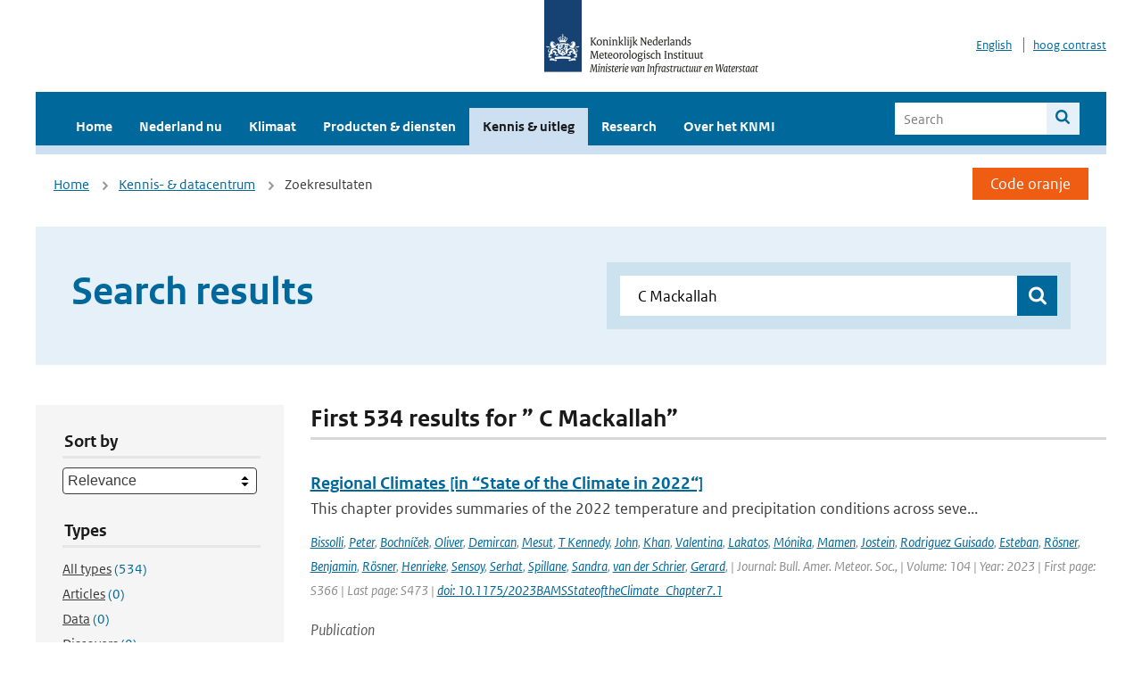

--- FILE ---
content_type: text/html; charset=utf-8
request_url: https://www.knmi.nl/kennis-en-datacentrum/zoekresultaten?page=94&q=+C+Mackallah&type=data_center_publication
body_size: 44780
content:
<!DOCTYPE html>
<!--[if lte IE 8]>
  <html class="no-js ie" lang="nl">
<![endif]-->
<!--[if gt IE 8]><!-->
  <html class="no-js" lang="nl">
<!--<![endif]-->
<head>
  <meta charset="utf-8" />
  <title>KNMI - Kennis &amp; uitleg</title>
  <meta name="description" content="Kennis en uitleg over onderwerpen op het gebied van weer, klimaat en seismologie. Verder onder meer een verwijziging naar klimaatdata met informatie over weer in het verleden. Experts kunnen terecht bij de KNMI Climate Explorer en het KNMI Dataplatform.
">
  <meta name="author" content="" />
  <meta name="viewport" content="width=device-width, initial-scale=1.0" />
  <link rel="shortcut icon" href="/assets/favicon-e5933646f5d8fe2d10b77fac3407738c781e8293699e6285a7ecc4a4d62ee39a.ico" />
  <link rel="apple-touch-icon" href="/assets/apple-touch-icon-34d873d8614be8c7a9ba9354828b2d98e071c7b7c4dd3bc06f6d5511128cf9e6.png" />
  <link rel="stylesheet" href="/assets/application-670fd0580ed0a16493436fc34ebab847fe5a6a202482de3b1b498a5d0c80eb14.css" media="all" data-turbolinks-track="true" />
  <script src="/assets/modernizr/modernizr.min-c210358464829e6a0876292309476f5e50ac865f6d12ae8fc034e06cd4a1a9f9.js" data-turbolinks-track="true"></script>
  <!-- Enable media query support on older browsers -->
  <!--[if lt IE 9]>
    <script src="/assets/respond/respond-f092a47e015986f13a34faaf56f939beac1753fe87006b38bbe9e7e1e9bde98f.js" data-turbolinks-track="true"></script>
  <![endif]-->
  

</head>
<body data-no-turbolink="true" class="">

<script>
  function readCookie(name) {
    var nameEq = name + "=";
    var ca = document.cookie.split(';');
    for(var i=0; i < ca.length; i++) {
      var c = ca[i];
      while (c.charAt(0)==' ') c = c.substring(1, c.length);
      if (c.indexOf(nameEq) == 0) return c.substring(nameEq.length, c.length);
    }
    return null;
  }

  if (readCookie('high_contrast')) {
    document.body.classList.add('high-contrast');
  }
</script>


<a tabindex="0" id="skiplink" href="#mainBody">To main content</a>

<!--[if lt IE 9]>
<div class="browsehappy">
	Je gebruikt een verouderde browser. Voor een betere gebruikerservaring kun je jouw browser upgraden.
</div>
<![endif]-->


  <script type="text/javascript">
    (function(window, document, dataLayerName, id) { window[dataLayerName]=window[dataLayerName]||[],window[dataLayerName].push({start:(new Date).getTime(),event:"stg.start"});var scripts=document.getElementsByTagName('script')[0],tags=document.createElement('script'); function stgCreateCookie(a,b,c){var d="";if(c){var e=new Date;e.setTime(e.getTime()+24*c*60*60*1e3),d="; expires="+e.toUTCString()}document.cookie=a+"="+b+d+"; path=/"} var isStgDebug=(window.location.href.match("stg_debug")||document.cookie.match("stg_debug"))&&!window.location.href.match("stg_disable_debug");stgCreateCookie("stg_debug",isStgDebug?1:"",isStgDebug?14:-1); var qP=[];dataLayerName!=="dataLayer"&&qP.push("data_layer_name="+dataLayerName),isStgDebug&&qP.push("stg_debug");var qPString=qP.length>0?("?"+qP.join("&")):""; tags.async=!0,tags.src="//statistiek.rijksoverheid.nl/containers/"+id+".js"+qPString,scripts.parentNode.insertBefore(tags,scripts); !function(a,n,i){a[n]=a[n]||{};for(var c=0;c<i.length;c++)!function(i){a[n][i]=a[n][i]||{},a[n][i].api=a[n][i].api||function(){var a=[].slice.call(arguments,0);"string"==typeof a[0]&&window[dataLayerName].push({event:n+"."+i+":"+a[0],parameters:[].slice.call(arguments,1)})}}(i[c])}(window,"ppms",["tm","cm"]); })(window, document, 'dataLayer', 'a6ff5401-511d-4ec1-afc4-e0831fbe9ddf');
  </script>
  <noscript><iframe src="//statistiek.rijksoverheid.nl/containers/a6ff5401-511d-4ec1-afc4-e0831fbe9ddf/noscript.html" height="0" width="0" style="display:none;visibility:hidden"></iframe></noscript>

<header class="site-header">
  <div class="wrapper relative">
    <div class="site-header__logowrp">
      <a href="/home">
        <img src="/assets/logo_large-1eaabc639fd87bd3867e4e1e3358711968aad57ca90d766ecdd62f93930abf3b.png" class="site-header__logo large" alt="Logo Koninklijk Nederlands Meteorologisch Instituut | Ministerie van Infrastructuur en Waterstaat" />
        <img src="/assets/logo_small-1baa32513983c8487125691a74eb1059daa8f31f4c8a03da6e92a7f8a3b8e283.svg" class="site-header__logo small" alt="Logo Koninklijk Nederlands Meteorologisch Instituut | Ministerie van Infrastructuur en Waterstaat" />
        <noscript>
          <img class="site-header__logo" width="230" height="79" alt="Logo KNMI" src="/assets/logo_large-1eaabc639fd87bd3867e4e1e3358711968aad57ca90d766ecdd62f93930abf3b.png" />
        </noscript>
      </a>
    </div>
    <div class="site-header__meta">
      <a href="/over-het-knmi/about">English</a>
      <a data-active="normaal contrast" data-inactive="hoog contrast" class="highcontrast-toggle hidden" href="#"></a>
    </div>
  </div>
  <div class="wrapper--navbar">
    <div class="main-navbar">
        <nav>
          <ul>
              <li>
                <a class="" href="/home" target="">
                  Home
                  
                </a>
              </li>
              <li>
                <a class="" href="/nederland-nu/weer" target="">
                  Nederland nu
                  <span class="nav-toggle icon-arrow-small-down" aria-label="Heeft submenu"></span>
                </a>
                  <ul>
    <li><a class="" href="/nederland-nu/weer">Weer</a></li>
    <li><a class="" href="/nederland-nu/seismologie">Seismologie</a></li>
    <li><a class="" href="/nederland-nu/maritiem">Maritiem</a></li>
    <li><a class="" href="/nederland-nu/luchtvaart">Luchtvaart</a></li>
    <li><a class="" href="/nederland-nu/klimatologie">Klimatologie</a></li>
    <li><a class="" href="/nederland-nu/weer/waarschuwingen-en-verwachtingen/caribisch-nederland">Caribisch Nederland</a></li>
</ul>

              </li>
              <li>
                <a class="" href="/klimaat" target="">
                  Klimaat
                  
                </a>
              </li>
              <li>
                <a class="" href="/producten-en-diensten" target="">
                  Producten &amp; diensten
                  
                </a>
              </li>
              <li>
                <a class="is-active" href="/kennis-en-datacentrum" target="">
                  Kennis &amp; uitleg
                  
                </a>
              </li>
              <li>
                <a class="" href="/research" target="">
                  Research
                  
                </a>
              </li>
              <li>
                <a class="" href="/over-het-knmi/over" target="">
                  Over het KNMI
                  <span class="nav-toggle icon-arrow-small-down" aria-label="Heeft submenu"></span>
                </a>
                  <ul>
    <li><a class="" href="/over-het-knmi/over">Over het KNMI</a></li>
    <li><a class="" href="/over-het-knmi/bestuur">Bestuur</a></li>
    <li><a class="" href="/over-het-knmi/kerntaken">Kerntaken</a></li>
    <li><a class="" href="/over-het-knmi/KNMI-werkt-internationaal">Internationaal</a></li>
    <li><a class="" href="/over-het-knmi/vacatures">Werken bij</a></li>
    <li><a class="" href="/over-het-knmi/nieuws">Nieuws</a></li>
    <li><a class="" href="/over-het-knmi/agenda">Agenda</a></li>
    <li><a class="" href="/over-het-knmi/pers">Pers</a></li>
    <li><a class="" href="/over-het-knmi/contact/contactformulier">Contact</a></li>
</ul>

              </li>
          </ul>
        </nav>
      
      <form class="main-navbar__search" autocomplete="off" method="GET" action="/zoeken">
        <fieldset>
          <legend class="main-navbar__search-legend">Legend</legend>
          <div class="main-navbar__search-context">
            <input id="context_search" type="radio" name="context" value="/zoeken" />
            <label for="context_search"><span>Within the site</span></label>
            <input id="context_data_center" type="radio" name="context" value="/kennis-en-datacentrum/zoekresultaten" />
            <label for="context_data_center"><span>Within the datacenter</span></label>
          </div>
          <label class="main-navbar__search-label" for="q">Search</label>
          <input type="text" id="q" name="q" placeholder="Search" />
          <button class="icon-search" type="submit"><span>Search</span></button>
        </fieldset>
      </form>
      <a class="icon-menu main-navbar__toggle" href="#">Menu</a>
    </div>
    <div class="main-navbar__sub">
    </div>
  </div>
</header>

<div class="nav-overlay">
  <a href="#" class="main-navbar__close icon-close">Close</a>
  <div class="nav-overlay__inner"></div>
</div>


<main id="mainBody" tabindex="0"  lang=nl>
  

<div class="partials_wrapper">
    <div class="wrapper js_breadcrumb ">
          <ul class="breadcrumb">
        <li><a class="" href="/">Home</a></li>
        <li><a class="" href="/kennis-en-datacentrum">Kennis- &amp; datacentrum</a></li>
      	<li>Zoekresultaten</li>
  </ul>

        
<div class="weather-small">
    <a href="/nederland-nu/weer/waarschuwingen" class="weather-small__alert weather-small--orange">
        Code oranje
    </a>
</div>

    </div>

    
</div>


<div class="wrapper">
  <div class="hero-text hero-text--searchresults">
    <h1 class="hero-text__heading">Search results</h1>
    <form id="datacenter-search" autocomplete="off" data-input="#datacenter-search-keyword" data-autosuggest="#datacenter-search__autosuggest" class="datacenter-search " action="/kennis-en-datacentrum/zoekresultaten" method="get" >
  <fieldset>
	<legend class="hidden">Doorzoek het data- en kenniscentrum van de KNMI</legend>
    <label for="datacenter-search-keyword" class="hidden"></label>
    <input type="text" id="datacenter-search-keyword" name="q" class="datacenter-search__input" placeholder="Find by keyword" value=" C Mackallah" />
    <button class="datacenter-search__submit icon-search" type="submit"><span class="hidden">Zoek</span></button>
  
    <div id="datacenter-search__autosuggest"></div>
  </fieldset>
</form>
  </div>
</div>

<div class="wrapper vspace">
  <div class="columns-gutter-offset">
    <div class="columns search-results-wrp">
      <form id="search-filter" method="GET" action="/kennis-en-datacentrum/zoekresultaten" class="col-sm-4 col-md-4 col-lg-3" data-remote="true">
        <fieldset class="search-filter">
  <input type="hidden" name="q" value=" C Mackallah" />
  <input type="hidden" name="page" value="1" />
  <a href="#" data-target="#search-filter" class="search-filter__close icon-arrow-left search-filter__toggle">Verberg filters</a>
  <fieldset>
    <legend>Sort by</legend>
    <select name="sort" id="sort"><option value="score">Relevance</option>
<option value="date">Date</option></select>
  </fieldset>
  <fieldset>
    <legend>Types</legend>
    <ul class="list-unstyled types">
	<li>
    <input type="radio" id="type_all" name="type" value=""  />
    <label for="type_all"><span class="type-name">All types</span> <span>(534)</span></label>
  </li>
    <li>
      <input type="radio" id="type_data_center_article" name="type" value="data_center_article"  />
      <label for="type_data_center_article"><span class="type-name">Articles</span> <span>(0)</span></label>
    </li>
    <li>
      <input type="radio" id="type_data_center_dataset" name="type" value="data_center_dataset"  />
      <label for="type_data_center_dataset"><span class="type-name">Data</span> <span>(0)</span></label>
    </li>
    <li>
      <input type="radio" id="type_data_center_discover" name="type" value="data_center_discover"  />
      <label for="type_data_center_discover"><span class="type-name">Discovers</span> <span>(0)</span></label>
    </li>
    <li>
      <input type="radio" id="type_data_center_project" name="type" value="data_center_project"  />
      <label for="type_data_center_project"><span class="type-name">Projects</span> <span>(0)</span></label>
    </li>
    <li>
      <input type="radio" id="type_data_center_publication" name="type" value="data_center_publication" checked="checked" />
      <label for="type_data_center_publication"><span class="type-name">Publications</span> <span>(534)</span></label>
    </li>
</ul>
  </fieldset>
    <fieldset>
      <legend>Publication types</legend>
      <ul class="list-unstyled">
    <li>
      <input type="checkbox" id="publication_type_knmi_publication" name="publication_types[]" value="knmi_publication"  />
      <label for="publication_type_knmi_publication">KNMI publications <span>(25)</span></label>
    </li>
    <li>
      <input type="checkbox" id="publication_type_journal_article_reviewed" name="publication_types[]" value="journal_article_reviewed"  />
      <label for="publication_type_journal_article_reviewed">Journal articles (peer-reviewed) <span>(200)</span></label>
    </li>
    <li>
      <input type="checkbox" id="publication_type_journal_article" name="publication_types[]" value="journal_article"  />
      <label for="publication_type_journal_article">Journal articles <span>(189)</span></label>
    </li>
    <li>
      <input type="checkbox" id="publication_type_proceeding" name="publication_types[]" value="proceeding"  />
      <label for="publication_type_proceeding">Proceedings <span>(50)</span></label>
    </li>
    <li>
      <input type="checkbox" id="publication_type_book" name="publication_types[]" value="book"  />
      <label for="publication_type_book">Book <span>(0)</span></label>
    </li>
    <li>
      <input type="checkbox" id="publication_type_thesis" name="publication_types[]" value="thesis"  />
      <label for="publication_type_thesis">Thesis <span>(2)</span></label>
    </li>
    <li>
      <input type="checkbox" id="publication_type_other" name="publication_types[]" value="other"  />
      <label for="publication_type_other">Other <span>(68)</span></label>
    </li>
</ul>
    </fieldset>
    <fieldset>
      <legend>Publication year</legend>
      <div class="years-filter">
        <select id="year_from" name="year_from">
<option value="2016" selected="selected">2016</option>
<option value="2017">2017</option>
<option value="2018">2018</option>
<option value="2019">2019</option>
<option value="2020">2020</option>
<option value="2021">2021</option>
<option value="2022">2022</option>
<option value="2023">2023</option>
<option value="2024">2024</option>
<option value="2025">2025</option>
<option value="2026">2026</option>
</select>

        <span>t/m</span>
        <select id="year_to" name="year_to">
<option value="2016">2016</option>
<option value="2017">2017</option>
<option value="2018">2018</option>
<option value="2019">2019</option>
<option value="2020">2020</option>
<option value="2021">2021</option>
<option value="2022">2022</option>
<option value="2023">2023</option>
<option value="2024">2024</option>
<option value="2025">2025</option>
<option value="2026" selected="selected">2026</option>
</select>

      </div>
    </fieldset>
  <button class="btn btn--blue" type="submit">Filter</button>
</fieldset>

      </form>
      <div class="col-sm-8 col-md-8 col-lg-9">

        <a href="#" data-target="#search-filter" class="search-filter__open margin-bottom-20 icon-filters search-filter__toggle">Toon filters</a>

        <div id="search-results" class="is-loading">
          <h2 class="padding-bottom-5 border-bottom-strong">
    First 534 results for ” C Mackallah”
</h2>


  <ol class="search-results">
        <li>

  <a href="/kennis-en-datacentrum/publicatie/regional-climates-in-state-of-the-climate-in-2022" class="search-results__title">Regional Climates [in “State of the Climate in 2022“]</a>
  <p class="search-results__intro">This chapter provides summaries of the 2022 temperature and precipitation conditions across
seve...</p>



    <span class="search-results__meta">
      <a href="/kennis-en-datacentrum/zoekresultaten?q=Bissolli&amp;type=data_center_publication">Bissolli</a>, <a href="/kennis-en-datacentrum/zoekresultaten?q=+Peter&amp;type=data_center_publication"> Peter</a>, <a href="/kennis-en-datacentrum/zoekresultaten?q=+Bochn%C3%AD%C4%8Dek&amp;type=data_center_publication"> Bochníček</a>, <a href="/kennis-en-datacentrum/zoekresultaten?q=+Oliver&amp;type=data_center_publication"> Oliver</a>, <a href="/kennis-en-datacentrum/zoekresultaten?q=+Demircan&amp;type=data_center_publication"> Demircan</a>, <a href="/kennis-en-datacentrum/zoekresultaten?q=+Mesut&amp;type=data_center_publication"> Mesut</a>, <a href="/kennis-en-datacentrum/zoekresultaten?q=+T+Kennedy&amp;type=data_center_publication"> T Kennedy</a>, <a href="/kennis-en-datacentrum/zoekresultaten?q=+John&amp;type=data_center_publication"> John</a>, <a href="/kennis-en-datacentrum/zoekresultaten?q=++Khan&amp;type=data_center_publication">  Khan</a>, <a href="/kennis-en-datacentrum/zoekresultaten?q=+Valentina&amp;type=data_center_publication"> Valentina</a>, <a href="/kennis-en-datacentrum/zoekresultaten?q=++Lakatos&amp;type=data_center_publication">  Lakatos</a>, <a href="/kennis-en-datacentrum/zoekresultaten?q=+M%C3%B3nika&amp;type=data_center_publication"> Mónika</a>, <a href="/kennis-en-datacentrum/zoekresultaten?q=++Mamen&amp;type=data_center_publication">  Mamen</a>, <a href="/kennis-en-datacentrum/zoekresultaten?q=+Jostein&amp;type=data_center_publication"> Jostein</a>, <a href="/kennis-en-datacentrum/zoekresultaten?q=++Rodriguez+Guisado&amp;type=data_center_publication">  Rodriguez Guisado</a>, <a href="/kennis-en-datacentrum/zoekresultaten?q=+Esteban&amp;type=data_center_publication"> Esteban</a>, <a href="/kennis-en-datacentrum/zoekresultaten?q=++R%C3%B6sner&amp;type=data_center_publication">  Rösner</a>, <a href="/kennis-en-datacentrum/zoekresultaten?q=+Benjamin&amp;type=data_center_publication"> Benjamin</a>, <a href="/kennis-en-datacentrum/zoekresultaten?q=++R%C3%B6sner&amp;type=data_center_publication">  Rösner</a>, <a href="/kennis-en-datacentrum/zoekresultaten?q=+Henrieke&amp;type=data_center_publication"> Henrieke</a>, <a href="/kennis-en-datacentrum/zoekresultaten?q=++Sensoy&amp;type=data_center_publication">  Sensoy</a>, <a href="/kennis-en-datacentrum/zoekresultaten?q=+Serhat&amp;type=data_center_publication"> Serhat</a>, <a href="/kennis-en-datacentrum/zoekresultaten?q=++Spillane&amp;type=data_center_publication">  Spillane</a>, <a href="/kennis-en-datacentrum/zoekresultaten?q=+Sandra&amp;type=data_center_publication"> Sandra</a>, <a href="/kennis-en-datacentrum/zoekresultaten?q=+van+der+Schrier&amp;type=data_center_publication"> van der Schrier</a>, <a href="/kennis-en-datacentrum/zoekresultaten?q=+Gerard&amp;type=data_center_publication"> Gerard</a>, <a href="/kennis-en-datacentrum/zoekresultaten?q=+&amp;type=data_center_publication"> </a> | Journal:  Bull. Amer. Meteor. Soc., | Volume: 104 | Year: 2023 | First page: S366 | Last page: S473 | <a href='https://doi.org/10.1175/2023BAMSStateoftheClimate_Chapter7.1' target='_blank'>doi: 10.1175/2023BAMSStateoftheClimate_Chapter7.1</a>
    </span>





  <p><span class="search-results__category">Publication</span></p>
</li>

        <li>

  <a href="/kennis-en-datacentrum/publicatie/a-single-point-modeling-approach-for-the-intercomparison-and-evaluation-of-ozone-dry-deposition-across-chemical-transport-models-activity-2-of-aqmeii4" class="search-results__title">A single-point modeling approach for the intercomparison and evaluation of ozone dry deposition across chemical transport models (Activity 2 of AQMEII4)</a>
  <p class="search-results__intro">A primary sink of air pollutants and their precursors is dry deposition. Dry deposition estimates...</p>



    <span class="search-results__meta">
      <a href="/kennis-en-datacentrum/zoekresultaten?q=Clifton&amp;type=data_center_publication">Clifton</a>, <a href="/kennis-en-datacentrum/zoekresultaten?q=+O.+E.&amp;type=data_center_publication"> O. E.</a>, <a href="/kennis-en-datacentrum/zoekresultaten?q=+Schwede&amp;type=data_center_publication"> Schwede</a>, <a href="/kennis-en-datacentrum/zoekresultaten?q=+D.&amp;type=data_center_publication"> D.</a>, <a href="/kennis-en-datacentrum/zoekresultaten?q=+Hogrefe&amp;type=data_center_publication"> Hogrefe</a>, <a href="/kennis-en-datacentrum/zoekresultaten?q=+C.&amp;type=data_center_publication"> C.</a>, <a href="/kennis-en-datacentrum/zoekresultaten?q=+Bash&amp;type=data_center_publication"> Bash</a>, <a href="/kennis-en-datacentrum/zoekresultaten?q=+J.+O.&amp;type=data_center_publication"> J. O.</a>, <a href="/kennis-en-datacentrum/zoekresultaten?q=+Bland&amp;type=data_center_publication"> Bland</a>, <a href="/kennis-en-datacentrum/zoekresultaten?q=+S.&amp;type=data_center_publication"> S.</a>, <a href="/kennis-en-datacentrum/zoekresultaten?q=+Cheung&amp;type=data_center_publication"> Cheung</a>, <a href="/kennis-en-datacentrum/zoekresultaten?q=+P.&amp;type=data_center_publication"> P.</a>, <a href="/kennis-en-datacentrum/zoekresultaten?q=+Coyle&amp;type=data_center_publication"> Coyle</a>, <a href="/kennis-en-datacentrum/zoekresultaten?q=+M.&amp;type=data_center_publication"> M.</a>, <a href="/kennis-en-datacentrum/zoekresultaten?q=+Emberson&amp;type=data_center_publication"> Emberson</a>, <a href="/kennis-en-datacentrum/zoekresultaten?q=+L.&amp;type=data_center_publication"> L.</a>, <a href="/kennis-en-datacentrum/zoekresultaten?q=+Flemming&amp;type=data_center_publication"> Flemming</a>, <a href="/kennis-en-datacentrum/zoekresultaten?q=+J.&amp;type=data_center_publication"> J.</a>, <a href="/kennis-en-datacentrum/zoekresultaten?q=+Fredj&amp;type=data_center_publication"> Fredj</a>, <a href="/kennis-en-datacentrum/zoekresultaten?q=+E.&amp;type=data_center_publication"> E.</a>, <a href="/kennis-en-datacentrum/zoekresultaten?q=+Galmarini&amp;type=data_center_publication"> Galmarini</a>, <a href="/kennis-en-datacentrum/zoekresultaten?q=+S.&amp;type=data_center_publication"> S.</a>, <a href="/kennis-en-datacentrum/zoekresultaten?q=+Ganzeveld&amp;type=data_center_publication"> Ganzeveld</a>, <a href="/kennis-en-datacentrum/zoekresultaten?q=+L.&amp;type=data_center_publication"> L.</a>, <a href="/kennis-en-datacentrum/zoekresultaten?q=+Gazetas&amp;type=data_center_publication"> Gazetas</a>, <a href="/kennis-en-datacentrum/zoekresultaten?q=+O.&amp;type=data_center_publication"> O.</a>, <a href="/kennis-en-datacentrum/zoekresultaten?q=+Goded&amp;type=data_center_publication"> Goded</a>, <a href="/kennis-en-datacentrum/zoekresultaten?q=+I.&amp;type=data_center_publication"> I.</a>, <a href="/kennis-en-datacentrum/zoekresultaten?q=+Holmes&amp;type=data_center_publication"> Holmes</a>, <a href="/kennis-en-datacentrum/zoekresultaten?q=+C.+D.&amp;type=data_center_publication"> C. D.</a>, <a href="/kennis-en-datacentrum/zoekresultaten?q=+Horv%C3%A1th&amp;type=data_center_publication"> Horváth</a>, <a href="/kennis-en-datacentrum/zoekresultaten?q=+L.&amp;type=data_center_publication"> L.</a>, <a href="/kennis-en-datacentrum/zoekresultaten?q=+Huijnen&amp;type=data_center_publication"> Huijnen</a>, <a href="/kennis-en-datacentrum/zoekresultaten?q=+V.&amp;type=data_center_publication"> V.</a>, <a href="/kennis-en-datacentrum/zoekresultaten?q=+Li&amp;type=data_center_publication"> Li</a>, <a href="/kennis-en-datacentrum/zoekresultaten?q=+Q.&amp;type=data_center_publication"> Q.</a>, <a href="/kennis-en-datacentrum/zoekresultaten?q=+Makar&amp;type=data_center_publication"> Makar</a>, <a href="/kennis-en-datacentrum/zoekresultaten?q=+P.+A.&amp;type=data_center_publication"> P. A.</a>, <a href="/kennis-en-datacentrum/zoekresultaten?q=+Mammarella&amp;type=data_center_publication"> Mammarella</a>, <a href="/kennis-en-datacentrum/zoekresultaten?q=+I.&amp;type=data_center_publication"> I.</a>, <a href="/kennis-en-datacentrum/zoekresultaten?q=+Manca&amp;type=data_center_publication"> Manca</a>, <a href="/kennis-en-datacentrum/zoekresultaten?q=+G.&amp;type=data_center_publication"> G.</a>, <a href="/kennis-en-datacentrum/zoekresultaten?q=+Munger&amp;type=data_center_publication"> Munger</a>, <a href="/kennis-en-datacentrum/zoekresultaten?q=+J.+W.&amp;type=data_center_publication"> J. W.</a>, <a href="/kennis-en-datacentrum/zoekresultaten?q=+P%C3%A9rez-Camanyo&amp;type=data_center_publication"> Pérez-Camanyo</a>, <a href="/kennis-en-datacentrum/zoekresultaten?q=+J.+L.&amp;type=data_center_publication"> J. L.</a>, <a href="/kennis-en-datacentrum/zoekresultaten?q=+Pleim&amp;type=data_center_publication"> Pleim</a>, <a href="/kennis-en-datacentrum/zoekresultaten?q=+J.&amp;type=data_center_publication"> J.</a>, <a href="/kennis-en-datacentrum/zoekresultaten?q=+Ran&amp;type=data_center_publication"> Ran</a>, <a href="/kennis-en-datacentrum/zoekresultaten?q=+L.&amp;type=data_center_publication"> L.</a>, <a href="/kennis-en-datacentrum/zoekresultaten?q=+San+Jose&amp;type=data_center_publication"> San Jose</a>, <a href="/kennis-en-datacentrum/zoekresultaten?q=+R.&amp;type=data_center_publication"> R.</a>, <a href="/kennis-en-datacentrum/zoekresultaten?q=+Silva&amp;type=data_center_publication"> Silva</a>, <a href="/kennis-en-datacentrum/zoekresultaten?q=+S.+J.&amp;type=data_center_publication"> S. J.</a>, <a href="/kennis-en-datacentrum/zoekresultaten?q=+Staebler&amp;type=data_center_publication"> Staebler</a>, <a href="/kennis-en-datacentrum/zoekresultaten?q=+R.&amp;type=data_center_publication"> R.</a>, <a href="/kennis-en-datacentrum/zoekresultaten?q=+Sun&amp;type=data_center_publication"> Sun</a>, <a href="/kennis-en-datacentrum/zoekresultaten?q=+S.&amp;type=data_center_publication"> S.</a>, <a href="/kennis-en-datacentrum/zoekresultaten?q=+Tai&amp;type=data_center_publication"> Tai</a>, <a href="/kennis-en-datacentrum/zoekresultaten?q=+A.+P.+K.&amp;type=data_center_publication"> A. P. K.</a>, <a href="/kennis-en-datacentrum/zoekresultaten?q=+Tas&amp;type=data_center_publication"> Tas</a>, <a href="/kennis-en-datacentrum/zoekresultaten?q=+E.&amp;type=data_center_publication"> E.</a>, <a href="/kennis-en-datacentrum/zoekresultaten?q=+Vesala&amp;type=data_center_publication"> Vesala</a>, <a href="/kennis-en-datacentrum/zoekresultaten?q=+T.&amp;type=data_center_publication"> T.</a>, <a href="/kennis-en-datacentrum/zoekresultaten?q=+Weidinger&amp;type=data_center_publication"> Weidinger</a>, <a href="/kennis-en-datacentrum/zoekresultaten?q=+T.&amp;type=data_center_publication"> T.</a>, <a href="/kennis-en-datacentrum/zoekresultaten?q=+Wu&amp;type=data_center_publication"> Wu</a>, <a href="/kennis-en-datacentrum/zoekresultaten?q=+Z.&amp;type=data_center_publication"> Z.</a>, <a href="/kennis-en-datacentrum/zoekresultaten?q=+and+Zhang&amp;type=data_center_publication"> and Zhang</a>, <a href="/kennis-en-datacentrum/zoekresultaten?q=+L.&amp;type=data_center_publication"> L.</a> | Journal: Atmospheric Chemistry and Physics | Volume: 23 | Year: 2023 | First page: 9911 | Last page: 9961 | <a href='https://doi.org/10.5194/acp-23-9911-2023' target='_blank'>doi: 10.5194/acp-23-9911-2023</a>
    </span>





  <p><span class="search-results__category">Publication</span></p>
</li>

        <li>

  <a href="/kennis-en-datacentrum/publicatie/comparison-of-empirical-and-theoretical-models-of-the-thermospheric-density-enhancement-during-the-3-4-february-2022-geomagnetic-storm" class="search-results__title">Comparison of Empirical and Theoretical Models of the Thermospheric Density Enhancement During the 3–4 February 2022 Geomagnetic Storm</a>
  <p class="search-results__intro">On 3 February 2022, at 18:13 UTC, SpaceX launched and a short time later deployed 49 Starlink sat...</p>



    <span class="search-results__meta">
      <a href="/kennis-en-datacentrum/zoekresultaten?q=Jianhui+He&amp;type=data_center_publication">Jianhui He</a>, <a href="/kennis-en-datacentrum/zoekresultaten?q=+Elvira+Astafyeva&amp;type=data_center_publication"> Elvira Astafyeva</a>, <a href="/kennis-en-datacentrum/zoekresultaten?q=+Xinan+Yue&amp;type=data_center_publication"> Xinan Yue</a>, <a href="/kennis-en-datacentrum/zoekresultaten?q=+Nicholas+M.+Pedatella&amp;type=data_center_publication"> Nicholas M. Pedatella</a>, <a href="/kennis-en-datacentrum/zoekresultaten?q=+Dong+Lin&amp;type=data_center_publication"> Dong Lin</a>, <a href="/kennis-en-datacentrum/zoekresultaten?q=+Timothy+J.+Fuller-Rowell&amp;type=data_center_publication"> Timothy J. Fuller-Rowell</a>, <a href="/kennis-en-datacentrum/zoekresultaten?q=+Mariangel+Fedrizzi&amp;type=data_center_publication"> Mariangel Fedrizzi</a>, <a href="/kennis-en-datacentrum/zoekresultaten?q=+Mihail+Codrescu&amp;type=data_center_publication"> Mihail Codrescu</a>, <a href="/kennis-en-datacentrum/zoekresultaten?q=+Eelco+Doornbos&amp;type=data_center_publication"> Eelco Doornbos</a>, <a href="/kennis-en-datacentrum/zoekresultaten?q=+Christian+Siemes&amp;type=data_center_publication"> Christian Siemes</a>, <a href="/kennis-en-datacentrum/zoekresultaten?q=+Sean+Bruinsma&amp;type=data_center_publication"> Sean Bruinsma</a>, <a href="/kennis-en-datacentrum/zoekresultaten?q=+Frederic+Pitout&amp;type=data_center_publication"> Frederic Pitout</a>, <a href="/kennis-en-datacentrum/zoekresultaten?q=+Adam+Kubaryk&amp;type=data_center_publication"> Adam Kubaryk</a> | Journal: Space Weather | Volume: 21 | Year: 2023 | <a href='https://doi.org/ https://doi.org/10.1029/2023SW003521' target='_blank'>doi:  https://doi.org/10.1029/2023SW003521</a>
    </span>





  <p><span class="search-results__category">Publication</span></p>
</li>

        <li>

  <a href="/kennis-en-datacentrum/publicatie/global-ozone-monitoring-experiment-2-gome-2-daily-and-monthly-level-3-products-of-atmospheric-trace-gas-columns" class="search-results__title">Global Ozone Monitoring Experiment-2 (GOME-2) daily and monthly level-3 products of atmospheric trace gas columns</a>
  <p class="search-results__intro">We introduce the new Global Ozone Monitoring Experiment-2 (GOME-2) daily and monthly level-3 prod...</p>



    <span class="search-results__meta">
      <a href="/kennis-en-datacentrum/zoekresultaten?q=Chan&amp;type=data_center_publication">Chan</a>, <a href="/kennis-en-datacentrum/zoekresultaten?q=+K.+L.&amp;type=data_center_publication"> K. L.</a>, <a href="/kennis-en-datacentrum/zoekresultaten?q=+Valks&amp;type=data_center_publication"> Valks</a>, <a href="/kennis-en-datacentrum/zoekresultaten?q=+P.&amp;type=data_center_publication"> P.</a>, <a href="/kennis-en-datacentrum/zoekresultaten?q=+Heue&amp;type=data_center_publication"> Heue</a>, <a href="/kennis-en-datacentrum/zoekresultaten?q=+K.-P.&amp;type=data_center_publication"> K.-P.</a>, <a href="/kennis-en-datacentrum/zoekresultaten?q=+Lutz&amp;type=data_center_publication"> Lutz</a>, <a href="/kennis-en-datacentrum/zoekresultaten?q=+R.&amp;type=data_center_publication"> R.</a>, <a href="/kennis-en-datacentrum/zoekresultaten?q=+Hedelt&amp;type=data_center_publication"> Hedelt</a>, <a href="/kennis-en-datacentrum/zoekresultaten?q=+P.&amp;type=data_center_publication"> P.</a>, <a href="/kennis-en-datacentrum/zoekresultaten?q=+Loyola&amp;type=data_center_publication"> Loyola</a>, <a href="/kennis-en-datacentrum/zoekresultaten?q=+D.&amp;type=data_center_publication"> D.</a>, <a href="/kennis-en-datacentrum/zoekresultaten?q=+Pinardi&amp;type=data_center_publication"> Pinardi</a>, <a href="/kennis-en-datacentrum/zoekresultaten?q=+G.&amp;type=data_center_publication"> G.</a>, <a href="/kennis-en-datacentrum/zoekresultaten?q=+Van+Roozendael&amp;type=data_center_publication"> Van Roozendael</a>, <a href="/kennis-en-datacentrum/zoekresultaten?q=+M.&amp;type=data_center_publication"> M.</a>, <a href="/kennis-en-datacentrum/zoekresultaten?q=+Hendrick&amp;type=data_center_publication"> Hendrick</a>, <a href="/kennis-en-datacentrum/zoekresultaten?q=+F.&amp;type=data_center_publication"> F.</a>, <a href="/kennis-en-datacentrum/zoekresultaten?q=+Wagner&amp;type=data_center_publication"> Wagner</a>, <a href="/kennis-en-datacentrum/zoekresultaten?q=+T.&amp;type=data_center_publication"> T.</a>, <a href="/kennis-en-datacentrum/zoekresultaten?q=+Kumar&amp;type=data_center_publication"> Kumar</a>, <a href="/kennis-en-datacentrum/zoekresultaten?q=+V.&amp;type=data_center_publication"> V.</a>, <a href="/kennis-en-datacentrum/zoekresultaten?q=+Bais&amp;type=data_center_publication"> Bais</a>, <a href="/kennis-en-datacentrum/zoekresultaten?q=+A.&amp;type=data_center_publication"> A.</a>, <a href="/kennis-en-datacentrum/zoekresultaten?q=+Piters&amp;type=data_center_publication"> Piters</a>, <a href="/kennis-en-datacentrum/zoekresultaten?q=+A.&amp;type=data_center_publication"> A.</a>, <a href="/kennis-en-datacentrum/zoekresultaten?q=+Irie&amp;type=data_center_publication"> Irie</a>, <a href="/kennis-en-datacentrum/zoekresultaten?q=+H.&amp;type=data_center_publication"> H.</a>, <a href="/kennis-en-datacentrum/zoekresultaten?q=+Takashima&amp;type=data_center_publication"> Takashima</a>, <a href="/kennis-en-datacentrum/zoekresultaten?q=+H.&amp;type=data_center_publication"> H.</a>, <a href="/kennis-en-datacentrum/zoekresultaten?q=+Kanaya&amp;type=data_center_publication"> Kanaya</a>, <a href="/kennis-en-datacentrum/zoekresultaten?q=+Y.&amp;type=data_center_publication"> Y.</a>, <a href="/kennis-en-datacentrum/zoekresultaten?q=+Choi&amp;type=data_center_publication"> Choi</a>, <a href="/kennis-en-datacentrum/zoekresultaten?q=+Y.&amp;type=data_center_publication"> Y.</a>, <a href="/kennis-en-datacentrum/zoekresultaten?q=+Park&amp;type=data_center_publication"> Park</a>, <a href="/kennis-en-datacentrum/zoekresultaten?q=+K.&amp;type=data_center_publication"> K.</a>, <a href="/kennis-en-datacentrum/zoekresultaten?q=+Chong&amp;type=data_center_publication"> Chong</a>, <a href="/kennis-en-datacentrum/zoekresultaten?q=+J.&amp;type=data_center_publication"> J.</a>, <a href="/kennis-en-datacentrum/zoekresultaten?q=+Cede&amp;type=data_center_publication"> Cede</a>, <a href="/kennis-en-datacentrum/zoekresultaten?q=+A.&amp;type=data_center_publication"> A.</a>, <a href="/kennis-en-datacentrum/zoekresultaten?q=+Frie%C3%9F&amp;type=data_center_publication"> Frieß</a>, <a href="/kennis-en-datacentrum/zoekresultaten?q=+U.&amp;type=data_center_publication"> U.</a>, <a href="/kennis-en-datacentrum/zoekresultaten?q=+Richter&amp;type=data_center_publication"> Richter</a>, <a href="/kennis-en-datacentrum/zoekresultaten?q=+A.&amp;type=data_center_publication"> A.</a>, <a href="/kennis-en-datacentrum/zoekresultaten?q=+Ma&amp;type=data_center_publication"> Ma</a>, <a href="/kennis-en-datacentrum/zoekresultaten?q=+J.&amp;type=data_center_publication"> J.</a>, <a href="/kennis-en-datacentrum/zoekresultaten?q=+Benavent&amp;type=data_center_publication"> Benavent</a>, <a href="/kennis-en-datacentrum/zoekresultaten?q=+N.&amp;type=data_center_publication"> N.</a>, <a href="/kennis-en-datacentrum/zoekresultaten?q=+Holla&amp;type=data_center_publication"> Holla</a>, <a href="/kennis-en-datacentrum/zoekresultaten?q=+R.&amp;type=data_center_publication"> R.</a>, <a href="/kennis-en-datacentrum/zoekresultaten?q=+Postylyakov&amp;type=data_center_publication"> Postylyakov</a>, <a href="/kennis-en-datacentrum/zoekresultaten?q=+O.&amp;type=data_center_publication"> O.</a>, <a href="/kennis-en-datacentrum/zoekresultaten?q=+Rivera+C%C3%A1rdenas&amp;type=data_center_publication"> Rivera Cárdenas</a>, <a href="/kennis-en-datacentrum/zoekresultaten?q=+C.&amp;type=data_center_publication"> C.</a>, <a href="/kennis-en-datacentrum/zoekresultaten?q=+and+Wenig&amp;type=data_center_publication"> and Wenig</a>, <a href="/kennis-en-datacentrum/zoekresultaten?q=+M.&amp;type=data_center_publication"> M.</a> | Journal: Earth System Science Data | Volume: 15 | Year: 2023 | First page: 1831 | Last page: 1870 | <a href='https://doi.org/https://doi.org/10.5194/essd-15-1831-2023' target='_blank'>doi: https://doi.org/10.5194/essd-15-1831-2023</a>
    </span>





  <p><span class="search-results__category">Publication</span></p>
</li>

        <li>

  <a href="/kennis-en-datacentrum/publicatie/technical-note-evaluation-of-the-copernicus-atmosphere-monitoring-service-cy48r1-upgrade-of-june-2023" class="search-results__title">Technical note: Evaluation of the Copernicus Atmosphere Monitoring Service Cy48R1 upgrade of June 2023</a>
  <p class="search-results__intro">-
</p>



    <span class="search-results__meta">
      <a href="/kennis-en-datacentrum/zoekresultaten?q=H.+Eskes&amp;type=data_center_publication">H. Eskes</a>, <a href="/kennis-en-datacentrum/zoekresultaten?q=+A.+Tsikerdekis&amp;type=data_center_publication"> A. Tsikerdekis</a>, <a href="/kennis-en-datacentrum/zoekresultaten?q=+M.+Ades&amp;type=data_center_publication"> M. Ades</a>, <a href="/kennis-en-datacentrum/zoekresultaten?q=+M.+Alexe&amp;type=data_center_publication"> M. Alexe</a>, <a href="/kennis-en-datacentrum/zoekresultaten?q=+A.C.+Benedictow&amp;type=data_center_publication"> A.C. Benedictow</a>, <a href="/kennis-en-datacentrum/zoekresultaten?q=+Y.+Bennouna&amp;type=data_center_publication"> Y. Bennouna</a>, <a href="/kennis-en-datacentrum/zoekresultaten?q=+L.+Blake&amp;type=data_center_publication"> L. Blake</a>, <a href="/kennis-en-datacentrum/zoekresultaten?q=+I.+Bouarar&amp;type=data_center_publication"> I. Bouarar</a>, <a href="/kennis-en-datacentrum/zoekresultaten?q=+S.+Chabrillat&amp;type=data_center_publication"> S. Chabrillat</a>, <a href="/kennis-en-datacentrum/zoekresultaten?q=+R.+Engelen&amp;type=data_center_publication"> R. Engelen</a>, <a href="/kennis-en-datacentrum/zoekresultaten?q=+Q.+Errera&amp;type=data_center_publication"> Q. Errera</a>, <a href="/kennis-en-datacentrum/zoekresultaten?q=+J.+Flemming&amp;type=data_center_publication"> J. Flemming</a>, <a href="/kennis-en-datacentrum/zoekresultaten?q=+S.+Garrigues&amp;type=data_center_publication"> S. Garrigues</a>, <a href="/kennis-en-datacentrum/zoekresultaten?q=+J.+Griesfeller&amp;type=data_center_publication"> J. Griesfeller</a>, <a href="/kennis-en-datacentrum/zoekresultaten?q=+V.+Huijnen&amp;type=data_center_publication"> V. Huijnen</a>, <a href="/kennis-en-datacentrum/zoekresultaten?q=+L.+Ilic&amp;type=data_center_publication"> L. Ilic</a>, <a href="/kennis-en-datacentrum/zoekresultaten?q=+A.+Inness&amp;type=data_center_publication"> A. Inness</a>, <a href="/kennis-en-datacentrum/zoekresultaten?q=+J.+Kapsomenakis&amp;type=data_center_publication"> J. Kapsomenakis</a>, <a href="/kennis-en-datacentrum/zoekresultaten?q=+Z.+Kipling&amp;type=data_center_publication"> Z. Kipling</a>, <a href="/kennis-en-datacentrum/zoekresultaten?q=+B.+Langerock&amp;type=data_center_publication"> B. Langerock</a>, <a href="/kennis-en-datacentrum/zoekresultaten?q=+A.+Mortier&amp;type=data_center_publication"> A. Mortier</a>, <a href="/kennis-en-datacentrum/zoekresultaten?q=+M.+Parrington&amp;type=data_center_publication"> M. Parrington</a>, <a href="/kennis-en-datacentrum/zoekresultaten?q=+I.+Pison&amp;type=data_center_publication"> I. Pison</a>, <a href="/kennis-en-datacentrum/zoekresultaten?q=+M.+Pitk%C3%A4nen&amp;type=data_center_publication"> M. Pitkänen</a>, <a href="/kennis-en-datacentrum/zoekresultaten?q=+S.+Remy&amp;type=data_center_publication"> S. Remy</a>, <a href="/kennis-en-datacentrum/zoekresultaten?q=+A.+Richter&amp;type=data_center_publication"> A. Richter</a>, <a href="/kennis-en-datacentrum/zoekresultaten?q=+A.+Schoenhardt&amp;type=data_center_publication"> A. Schoenhardt</a>, <a href="/kennis-en-datacentrum/zoekresultaten?q=+M.+Schulz&amp;type=data_center_publication"> M. Schulz</a>, <a href="/kennis-en-datacentrum/zoekresultaten?q=+V.+Thouret&amp;type=data_center_publication"> V. Thouret</a>, <a href="/kennis-en-datacentrum/zoekresultaten?q=+T.+Warneke&amp;type=data_center_publication"> T. Warneke</a>, <a href="/kennis-en-datacentrum/zoekresultaten?q=+C.+Zerefos&amp;type=data_center_publication"> C. Zerefos</a>, <a href="/kennis-en-datacentrum/zoekresultaten?q=+V.-H.+Peuch%0D%0A%0D%0A%0D%0A%0D%0A&amp;type=data_center_publication"> V.-H. Peuch



</a> | Journal: Atmos. Chem. Phys. | Volume: 24 | Year: 2024 | First page: 9475 | Last page: 9514 | <a href='https://doi.org/https://doi.org/10.5194/acp-24-9475-2024' target='_blank'>doi: https://doi.org/10.5194/acp-24-9475-2024</a>
    </span>





  <p><span class="search-results__category">Publication</span></p>
</li>

  </ol>

        </div>

        <div id="search-results-pagination">
            <nav class="pagination" role="navigation" aria-label="Paginering">
      <a rel="prev" aria-label="Ga naar vorige pagina" class="prev btn btn--blue" data-remote="true" href="/kennis-en-datacentrum/zoekresultaten?page=93&amp;q=+C+Mackallah&amp;type=data_center_publication">&lsaquo; Prev</a>
 
        <span class="gap" aria-label="Meer pagina's beschikbaar">…</span> 
        <span class="page">
    <a aria-label="Ga naar pagina 91" data-remote="true" href="/kennis-en-datacentrum/zoekresultaten?page=91&amp;q=+C+Mackallah&amp;type=data_center_publication">91</a>
</span>

        <span class="page">
    <a aria-label="Ga naar pagina 92" data-remote="true" href="/kennis-en-datacentrum/zoekresultaten?page=92&amp;q=+C+Mackallah&amp;type=data_center_publication">92</a>
</span>

        <span class="page">
    <a rel="prev" aria-label="Ga naar pagina 93" data-remote="true" href="/kennis-en-datacentrum/zoekresultaten?page=93&amp;q=+C+Mackallah&amp;type=data_center_publication">93</a>
</span>

        <span class="page current">
    <span aria-current="page">94</span>
</span>

        <span class="page">
    <a rel="next" aria-label="Ga naar pagina 95" data-remote="true" href="/kennis-en-datacentrum/zoekresultaten?page=95&amp;q=+C+Mackallah&amp;type=data_center_publication">95</a>
</span>

        <span class="page">
    <a aria-label="Ga naar pagina 96" data-remote="true" href="/kennis-en-datacentrum/zoekresultaten?page=96&amp;q=+C+Mackallah&amp;type=data_center_publication">96</a>
</span>

        <span class="page">
    <a aria-label="Ga naar pagina 97" data-remote="true" href="/kennis-en-datacentrum/zoekresultaten?page=97&amp;q=+C+Mackallah&amp;type=data_center_publication">97</a>
</span>

        <span class="gap" aria-label="Meer pagina's beschikbaar">…</span> 
      <a rel="next" aria-label="Ga naar volgende pagina" class="next btn btn--blue" data-remote="true" href="/kennis-en-datacentrum/zoekresultaten?page=95&amp;q=+C+Mackallah&amp;type=data_center_publication">Next &rsaquo;</a>
 
  </nav>
 
        </div>

      </div>
    </div>
  </div>
</div>

</main>

<footer class="site-footer">
    <div class="share">
      <ul class="share__list">
        <h1><div class="share__title">Follow us</div></h1>
          <li>
            <a href="https://nl.linkedin.com/company/knmi" class="share__button volg ons op linkedin" target="_blank" rel="noopener" title="Volg ons op LinkedIn">
              <img alt="Volg ons op LinkedIn" class="social-icon" src="https://cdn.knmi.nl/system/social_links/images/000/000/001/icon/knmi-footer-social-linkedin.png?1749627699" />
            </a>
          </li>
          <li>
            <a href="https://www.instagram.com/knmi.nl/" class="share__button volg ons op instagram" target="_blank" rel="noopener" title="Volg ons op Instagram">
              <img alt="Volg ons op Instagram" class="social-icon" src="https://cdn.knmi.nl/system/social_links/images/000/000/004/icon/knmi-footer-social-instagram.png?1749627794" />
            </a>
          </li>
          <li>
            <a href="https://www.youtube.com/channel/UCqQtmDbRgKOoJ_lPv_mU9nQ" class="share__button volg ons op youtube" target="_blank" rel="noopener" title="Volg ons op YouTube">
              <img alt="Volg ons op YouTube" class="social-icon" src="https://cdn.knmi.nl/system/social_links/images/000/000/002/icon/knmi-footer-social-youtube.png?1749627739" />
            </a>
          </li>
          <li>
            <a href="https://bsky.app/profile/knmi.nl" class="share__button volg ons op bluesky" target="_blank" rel="noopener" title="Volg ons op Bluesky">
              <img alt="Volg ons op Bluesky" class="social-icon" src="https://cdn.knmi.nl/system/social_links/images/000/000/005/icon/knmi-footer-social-bluesky.png?1752742142" />
            </a>
          </li>
          <li>
            <a href="https://social.overheid.nl/@knmi" class="share__button volg ons op mastodon" target="_blank" rel="noopener" title="Volg ons op Mastodon">
              <img alt="Volg ons op Mastodon" class="social-icon" src="https://cdn.knmi.nl/system/social_links/images/000/000/003/icon/knmi-footer-social-mastodon.png?1752741602" />
            </a>
          </li>
      </ul>
    </div>
  <div>
    <ul>
      <li><a href="copyright">Copyright</a></li>
      <li><a href="privacy">Privacy</a></li>
      <li><a href="cookies">Cookies</a></li>
      <li><a href="toegankelijkheid">Accessibility</a></li>
    </ul>
  </div>
</footer>


<div class="loading-modal"></div>

<script src="/assets/application-6c1ad9ba551c55474cdace389db0f5c65d8464963d12264487d42788023863ec.js" data-turbolinks-track="true"></script>



</body>
</html>
